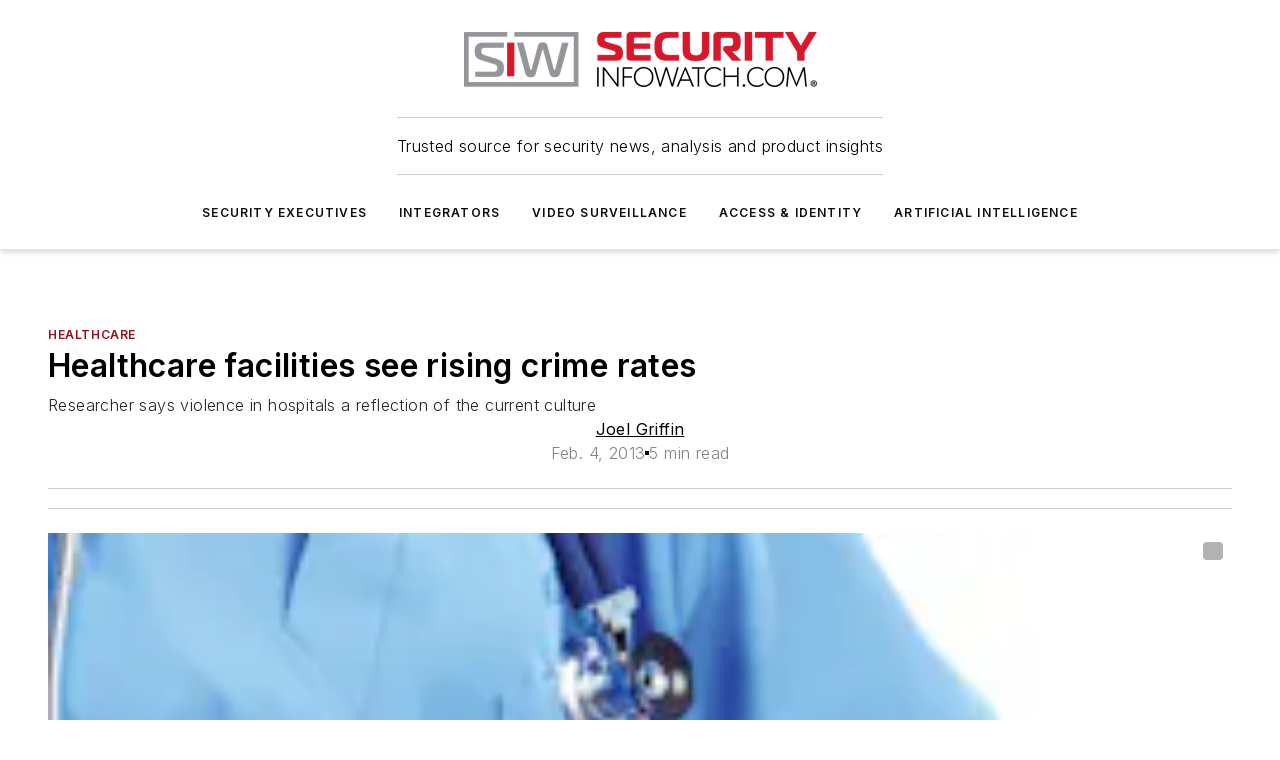

--- FILE ---
content_type: text/css; charset=utf-8
request_url: https://www.securityinfowatch.com/_nuxt/AboutAuthorBlock.xq40MTSn.css
body_size: -113
content:
@media (max-width:760px){.mobile-hidden[data-v-930241e2]{display:none!important}}.admin-layout a[data-v-930241e2]{color:#3867a6}.admin-layout .vs__dropdown-toggle[data-v-930241e2]{background:#fff;border:1px solid #9da4b0}.about-author-new[data-v-930241e2]{width:100%}.about-author-new .heading[data-v-930241e2]{font-size:1.25rem;padding-bottom:calc(var(--spacing)/2)}.about-author-new .authors[data-v-930241e2]{background-color:var(--color-secondary-container)}
